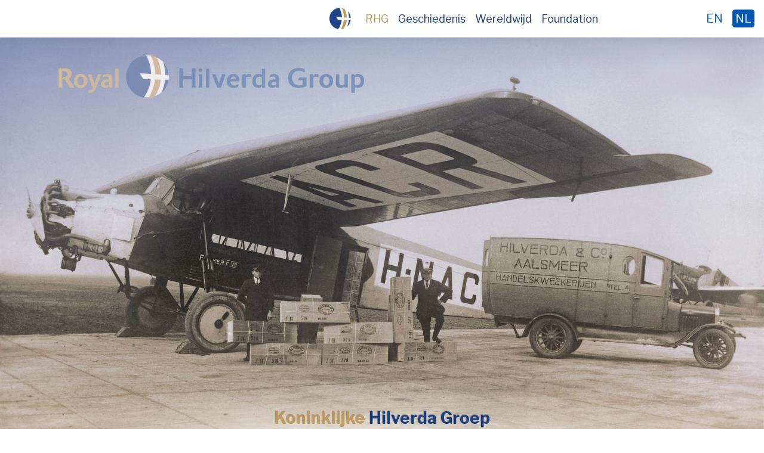

--- FILE ---
content_type: text/html; charset=utf-8
request_url: https://www.royalhilverdagroep.nl/
body_size: 4478
content:
<!DOCTYPE html>
<html lang="nl">
<head>
    <meta charset="utf-8" />
    <meta name="viewport" content="width=device-width, initial-scale=1.0" />
    <title>Home - Royal Hilverda Group</title>
    <link rel="stylesheet" href="/lib/bootstrap/dist/css/bootstrap.min.css" />
    <link rel="stylesheet" href="/css/site.css?v=WHVUulvCz-JZ46so77wiJbogyV5PUZPX9yWvacdlfTo" />
    <link rel="preconnect" href="https://fonts.gstatic.com/" />
    <link rel="preconnect" href="https://fonts.gstatic.com/" crossorigin />
    <link rel="stylesheet" href="https://fonts.googleapis.com/css2?family=Libre+Franklin:wght@300;400;700&display=swap">
    
    <script defer data-domain="royalhilverdagroep.nl" src="https://plausible.io/js/script.js"></script>
    <link rel="apple-touch-icon" sizes="180x180" href="/icons/apple-touch-icon.png">
    <link rel="icon" type="image/png" sizes="32x32" href="/icons/favicon-32x32.png">
    <link rel="icon" type="image/png" sizes="16x16" href="/icons/favicon-16x16.png">
    <link rel="manifest" href="/icons/site.webmanifest">
    <link rel="mask-icon" href="/icons/safari-pinned-tab.svg" color="#5bbad5">
    <link rel="shortcut icon" href="/icons/favicon.ico">
    <meta name="msapplication-TileColor" content="#da532c">
    <meta name="msapplication-config" content="/icons/browserconfig.xml">
    <meta name="theme-color" content="#ffffff">
</head>
<body class="home">
    <header>
        <nav class="navbar navbar-expand-sm navbar-toggleable-sm navbar-inverse bg-inverse border-bottom box-shadow">
            <div class="container ml-50prc">
                <a name="top" class="navbar-brand" href="/" title="Home"><img class="logo-sm" src="/img/rhg-bol-logo.min.png" alt="Royal Hilverda Group logo" /></a>
                <a class="small-lang en" href="https://www.royalhilverdagroup.com/" title="Switch to English">EN</a>
                <a class="small-lang nl active" href="https://www.royalhilverdagroep.nl/" title="Ga naar de Nederlandse versie">NL</a>
                <button class="navbar-toggler" type="button" data-toggle="collapse" data-target=".navbar-collapse" aria-controls="navbarSupportedContent"
                        aria-expanded="false" aria-label="Toggle navigation" title="Open menu">
                    <span class="custom-toggler navbar-toggler-icon"></span>
                </button>
                <div class="navbar-collapse collapse d-sm-inline-flex justify-content-between">
                    <ul class="navbar-nav flex-grow-1">
                            <li class="nav-item active">
                                <a class="nav-link menu-item" href="/" title="Homepage" >RHG</a>
                            </li>
                            <li class="nav-item">
                                <a class="nav-link menu-item" href="/history" title="Geschiedenis van de Koninklijke Hilverda Groep" >Geschiedenis</a>
                            </li>
                            <li class="nav-item">
                                <a class="nav-link menu-item" href="/worldwide" title="Koninklijke Hilverda Groep wereldwijd" >Wereldwijd</a>
                            </li>
                            <li class="nav-item">
                                <a class="nav-link menu-item" href="/foundation" title="Hilverda Stichting" >Foundation</a>
                            </li>
                    </ul>
                </div>
            </div>
        </nav>
    </header>

    
<div class="container p-0 wide position-relative">
    <div class="overlay bg-gradient-blue-gold fade-in-slow">
        <div class="slide-in text-right"><img class="logo-text" src="/img/rhg-text-white.min.png"></div>
    </div>
    <img src="/img/hilverda100jaar_2.min.jpg" class="full-width" />
    <div class="position-absolute fixed-bottom text-center pt-5 bg-gradient-radial-white">
        <h1 class="h1 blue text-emboss"><span class="gold">Koninklijke </span>Hilverda Groep</h1>
        <h2 class="display-4 text-shadow">Geeft kleur aan ons leven</h2>
    </div>
</div>

<div class="container p-0 wide">
    <div class="text-center pb-2 pt-2">
            <div class="text-block p-4 mw-none text-center">
                <a href="/press-release-new-ceo" class="h4">
                    Persbericht: Michiel van Ginkel nieuwe CEO Koninklijke Hilverda Groep
                </a>
            </div>
    </div>
</div>


<div class="container p-0 wide bg-gold">
    <div class="row">
        <div class="col col-6 p-5 center-content bg-alstroemeria position-relative">
                <div class="fl text-block lh-2 pt-4 invisible">
                    Toen Jan Hilverda in 1910 de trein nam naar Moskou
                    en Sint Petersburg om als eerste Nederlandse sier&#173;teelt&#173;handelaar bloemen in Rusland te gaan verkopen,
                    was dat gedurfd, maar niet onbezonnen.
                    Ondernemend&nbsp;als hij was, zag hij een kans, woog de
                    voor - en nadelen tegen elkaar af en pakte zijn koffer.
                    Het&nbsp;was eerder een beredeneerde stap vooruit dan
                    een sprong in het diepe. Ondernemen, pionieren en
                    de kracht van het familie&#173;bedrijf waren en zijn nog altijd
                    dé ankers binnen het bedrijfsverhaal.
                </div>
            <div class="overlay bg-gold fade-in-50-slow"></div>
            <div class="m-auto pos-picture mw-50"><img src="/img/jan-hilverda.min.jpg" class="responsive mh-66vw mh-inherit lightgold-border" alt="Jan Hilverda"></div>
        </div>
            <div class="col col-6 p-5">
                <div class="fl text-block lh-2 pt-4">
                    Toen Jan Hilverda in 1910 de trein nam naar Moskou
                    en Sint Petersburg om als eerste Nederlandse sier&#173;teelt&#173;handelaar bloemen in Rusland te gaan verkopen,
                    was dat gedurfd, maar niet onbezonnen.
                    Ondernemend&nbsp;als hij was, zag hij een kans, woog de
                    voor - en nadelen tegen elkaar af en pakte zijn koffer.
                    Het&nbsp;was eerder een beredeneerde stap vooruit dan
                    een sprong in het diepe. Ondernemen, pionieren en
                    de kracht van het familie&#173;bedrijf waren en zijn nog altijd
                    dé ankers binnen het bedrijfsverhaal.
                </div>
            </div>
    </div>
</div>

    <div class="container p-5 wide bg-white">
        <div class="p-4">
            <h3 class="text-center light">EEN LEIDENDE POSITIE</h3>
        </div>
        <div class="row">
            <div class="col col-6 p-sm-4 pb-4">
                <div class="fr text-block blue">
                    Meer dan 110 jaar later is Koninklijke Hilverda Groep uitgegroeid tot
                    een internationale organisatie van leidende veredelings- en vermeerderings&#173;bedrijven in de sierteelt&#173;sector.
                    Een groep die aan de ultieme basis staat van veel wat bloeit en groeit in huiskamer en tuin.
                    Vraag je je af wat het geheim is van het succes, dan moet je terug naar dat prille begin met de jonge Jan.
                    Het vermogen om innovatie en pioniersdrift in te bedden in doordacht ondernemerschap
                    is de hartslag geworden van een familie&#173;bedrijf, waarvan de derde generatie Hilverda nu aan het roer staat.
                </div>
            </div>
            <div class="col col-6 p-sm-4 pb-4">
                <div class="fl text-block blue">
                    Zo schakelt Hilverda &amp; Co na de Tweede Wereld&#173;oorlog over op de
                    anjer&#173;vermeerdering en weet zij door een vernuftig systeem met
                    kweekbakken als een van de eersten virusvrije anjer&#173;stekken te vermeerderen.
                    Hilverda &amp; Co laat zich internationaal gelden door nieuwe
                    markten voor de export te openen alsmede de (stek)productie te
                    verplaatsen naar landen waar de klimaat&#173;omstandigheden gunstiger zijn.
                    Zij gaat samen met bedrijven en investeert in de nieuwste technolo&#173;gieën
                    rond weefsel&#173;kweek, veredeling en vermeerdering.
                </div>
            </div>
        </div>
    </div>

<div class="container p-0 wide">
    <img src="/img/ribbon-home1.min.jpg" class="responsive" />
</div>

    <div class="container p-5 wide bg-white">
        <div class="p-4">
            <h3 class="text-center light">GROOTS VERHAAL</h3>
        </div>
        <div class="row">
            <div class="col col-6 p-sm-4 pb-4">
                <div class="fr text-block blue">
                    Opgedeeld in de tijd zijn het misschien bescheiden hoogtepunten,
                    maar samen vertellen zij een groots verhaal.
                    Dat van een wereldspeler die altijd trouw is gebleven aan haar Hollandse oorsprong;
                    een nuchter bedrijf dat net zo trots is op haar degelijkheid als op haar
                    vooruitstrevendheid. Omdat iedereen weet dat planten pas gaan
                    bloeien, als zij stevig geworteld zijn.
                </div>
            </div>
            <div class="col col-6 p-sm-4 pb-4">
                <div class="fl text-block blue">
                    De wereld verandert, en Koninklijke Hilverda Groep verandert mee.
                    Natuurlijk. Wij zullen ons verder concentreren op de bron van onze
                    flora om bloemen en planten te creëren die sterker, mooier en duurzamer zijn.
                    We gaan samenwerkingen aan en bundelen hoogwaardige
                    kennis en kunde in binnen- en buitenland om nog meer kleur te geven
                    aan het leven van mensen.
                </div>
            </div>
        </div>
    </div>

<div class="container p-0 wide">
    <img src="/img/ribbon-home2.min.jpg" class="responsive" />
</div>

<div class="container p-0 wide">
    <div class="text-center p-5">
        <h2 class="display-4">
            Koninklijke Hilverda Groep verandert mee
        </h2>
    </div>
</div>

<div class="container p-0 wide">
    <div class=""><img src="/img/old_office.min.jpg" class="responsive mx-auto" /></div>
</div>

<div class="container p-5 wide bg-blue text-center">
        <div class="p-0 p-md-2 p-0 p-lg-4">
            <h2>DE VIERDE GENERATIE HILVERDA</h2>
        </div>
        <div class="p-0 p-md-2 p-0 p-lg-4">
            <div class="lh-2 m-auto mw-50">
                De vierde generatie Hilverda dient zich inmiddels aan. Zij staat in de traditie die ooit door
                Jan Hilverda is begonnen. Energiek? Zonder meer. Ambitieus? Reken maar.
                Maar ook deze generatie begrijpt het belang om gestaag en solide te bouwen, gericht op
                de toekomst. Omdat zij ingezien heeft wat dat kan brengen:
                een vruchtbare voedingsbodem om te blijven pionieren en te innoveren.
            </div>
        </div>
</div>

<div class="container p-0 wide">
    <div class="p-5 logos">
        <div class="row">
            <div class="col-2 p-0">
                <a href="https://www.hilverdaflorist.com/nl/" title="Ga naar de HilverdaFlorist-website"><img src="/img/hilverdaflorist1.min.png" alt="HilverdaFlorist logo" /></a>
            </div>
            <div class="col-2 p-0">
                <a href="https://muraraplants.com/" title="Ga naar de Murara Plants Kenya-website"><img src="/img/murara-plants-kenya.min.png" alt="Murara Plants Kenya logo" /></a>
            </div>
            <div class="col-2 p-0">
                <a href="https://hilverdaflorist.co" title="Ga naar de HilverdaFlorist Colombia-website"><img src="/img/hilverdaflorist-colombia.min.png" alt="HilverdaFlorist Colombia logo" /></a>
            </div>
            <div class="col-2 p-0">
                <a href="https://hilverdafoundation.nl/nl/" title="Ga naar de Hilverda Foundation-website"><img src="/img/hilverdafoundation1.min.png" alt="Hilverda Foundation logo" /></a>
            </div>
            <div class="col-2 p-0">
                <a href="https://www.kfbioplants.com" title="Ga naar de KF Bioplants-website"><img src="/img/kfbioplants1.min.png" alt="KF Bioplants logo" /></a>
            </div>
            <div class="col-2 p-0">
                <img src="/img/horti-partners.png" alt="Horti Partners logo" />
            </div>
        </div>
    </div>
</div>

    <footer class="footer text-muted">
        <div class="container">
            <div class="row no-link font-sm link-padding">
                <div class="col col-10 col-sm-5 text-left">
                    &copy; 2026 <a href="/" title="Homepage">Koninklijke Hilverda Groep</a>
                </div>
                <div class="col col-2 text-center"><a class="scroll-top" href="#top" title="Go to top of page"><img class="logo-sm" src="/img/rhg-bol-logo.min.png" alt="Royal Hilverda Group logo" /></a></div>
            </div>
        </div>
    </footer>
    <script type="text/javascript">
        (function () {
            "use strict";
            document.querySelectorAll("button.navbar-toggler")[0].addEventListener("click", function (event) {
                var target = this.getAttribute("data-target");
                var subbar = document.querySelectorAll(target)[0];
                subbar.className = (subbar.className + " show").replace(/ show show/, "");
            });
            document.querySelectorAll(".scroll-top")[0].addEventListener("click", function (event) {
                event.preventDefault();
                window.scrollTo({ top: 0, behavior: 'smooth' });
                return false;
            });
        })();
    </script>
    
</body>
</html>

--- FILE ---
content_type: text/css
request_url: https://www.royalhilverdagroep.nl/css/site.css?v=WHVUulvCz-JZ46so77wiJbogyV5PUZPX9yWvacdlfTo
body_size: 4193
content:
/* Please see documentation at https://docs.microsoft.com/aspnet/core/client-side/bundling-and-minification
for details on configuring this project to bundle and minify static web assets. */

html {
    scroll-behavior: smooth;
}

a.navbar-brand {
    white-space: normal;
    text-align: center;
    word-break: break-all;
    margin-right: 0;
}

.mw-80 {
    max-width: 80vw;
}

.lh-2.mw-40 {
    max-width: 40em;
}

.mw-12 {
    max-width: 12vw;
}

.row-a {
    display: flex;
    flex-direction: row;
}

.col-a {
    flex-basis: 74%;
}

.col-b {
    flex-basis: 24%;
    margin-left: 1em;
}

.time-line-jan-responsive,
.hide {
    display: none;
}

.minh-100px {
    min-height: 100px;
}

.sticky,
header {
    position: -webkit-sticky;
    position: sticky;
    top: 0;
    z-index: 1050;
}

header {
    background-color: #ffffff;
    background-color: rgba(255,255,255,.8);
}

header ul.navbar-nav {
    margin-left: 1rem;
}

/* Provide sufficient contrast against white background */
a {
    color: #0366d6;
}

img.mr-auto, img.mx-auto {
    display: block;
}

.button-bar {
    text-align: center;
    display: flex;
    justify-content: space-around;
}

span.button,
.btn.button {
    color: #fff;
    background-color: #1a3f80;
    border-color: #1861ac;
    border-radius: 2.5rem;
}

span.button,
.btn.button {
    display: inline-block;
    min-width: 3.5em;
    width: 7vw;
    padding: 0 .1rem;
    max-width: 5rem;
    margin: .2rem;
}

    .btn.button:hover {
        color: #c0995c;
        border-color: #c0995c;
    }

    .button-bar .btn.button:hover,
    span.button.active,
    .btn.button.active {
        color: #fff;
        background-color: #c0995c;
        border-color: #c0995c;
    }

        .btn.button.active:hover {
            /*    color: #1a3f80;*/
            border-color: #1a3f80;
        }

.worldwide span.button,
.worldwide .btn.button {
    min-width: 5em;
    width: auto;
    padding: 0 .5rem;
    max-width: none;
}

/*.country-info {
    bottom: 1em;
    left: auto;
    width: 60em;
    max-width: 85vw;
}
.country-info .button {
    margin-bottom: .5rem;
}*/

.lg-rounded {
    border-radius: 1rem;
}

.btn-primary {
    color: #fff;
    background-color: #1b6ec2;
    border-color: #1861ac;
}

.nav-pills .nav-link.active, .nav-pills .show > .nav-link {
    color: #fff;
    background-color: #1b6ec2;
    border-color: #1861ac;
}

/* Sticky footer styles
-------------------------------------------------- */
body,
html {
    font-size: 15px;
    font-family: 'Libre Franklin', sans-serif;
    font-weight: 400;
}

@media (min-width: 768px) {
    html {
        font-size: 16px;
    }
}

.font-sm {
    font-size: .9em;
}

.link-padding a,
a.link-padding {
    padding: 0 .5em;
}

.no-link a, .no-link a:visited, .no-link a:hover, .no-link a:active,
a.no-link, a.no-link:visited, a.no-link:hover, a.no-link:active {
    text-decoration: none;
    color: #6c757d;
}

.box-shadow {
    box-shadow: 0 .25rem .75rem rgba(0, 0, 0, .05);
}

button.accept-policy {
    font-size: 1rem;
    line-height: inherit;
}

.fl {
    float: left;
}

.fr {
    float: right;
}

.p-sm-4 {
    padding-top: 1.5rem;
}

/* Sticky footer styles
-------------------------------------------------- */
html {
    position: relative;
    min-height: 100%;
}

body {
    /* Margin bottom by footer height */
    margin-bottom: 60px;
}

.footer {
    position: absolute;
    bottom: 0;
    width: 100%;
    white-space: nowrap;
    line-height: 60px; /* Vertically center the text there */
}

.text-block {
    max-width: 32em;
    font-size: 1.025em;
    padding-bottom: 2em;
}

.center-content {
    text-align: center;
    align-self: center;
}

.row {
    margin: 0;
}

.logo-sm {
    width: 36px;
}

.menu-item {
    font-size: 1.2em;
}

.active > .menu-item,
h1, h2, h3, h4, h5, h6,
b, strong,
.gold {
    color: #c0995c;
}

em, .light {
    font-weight: 300;
}

b, strong, .heavy {
    font-weight: 700;
}

.menu-item,
.blue {
    color: #1a3f80;
}

.lighter-blue {
    color: #1a55bb;
}

.bg-gold {
    background-color: #c0995c;
    color: rgba(255,255,255,.9);
}

.bg-blue {
    background-color: #1a3f80;
    color: #ffffff;
}

.lh-2 {
    line-height: 2.15;
    font-size: 1.15em;
    font-weight: 300;
    max-width: 25em;
}

.h1 {
    font-size: 1.85em;
    font-weight: 700;
}

.display-4 {
    line-height: 1;
}

.mw-none {
    max-width: none;
}

.mw-50 {
    max-width: 50%;
}

.lightgold-border {
    border: #dfba86 3px solid;
}

.lightgold-border-thick {
    border: #dfba86 8px solid;
}

.gold-border {
    border: #c0995c 5px solid;
}

.text-shadow {
    text-shadow: -1px -1px 1px rgba(255, 255, 255, .25), 1px 1px 1px rgba(0, 0, 0, .25);
}

.text-emboss {
    text-shadow: 1px 1px 1px rgba(255, 255, 255, .25), -1px -1px 1px rgba(0, 0, 0, .25);
}

.lang {
    min-width: 70px;
}

a.small-lang {
    padding: 0.25rem;
    font-size: 1.25rem;
    line-height: 1;
    text-decoration: none;
    border: 1px solid transparent;
    border-radius: 0.25rem;
}
a.small-lang:hover {
    border-color: #0056b3;
}
a.small-lang.active {
    border-color: #0056b3;
    background-color: #0056b3;
    color: #fff;
}

/* center nav-header menu */
@media (min-width: 1090px) {
    .container.ml-50prc {
        margin-left: calc(50% - 103px); /* margin-left: calc(50% - 33px); */ /* - 15px padding -18px = 0.5 * 36px logo */
    }
}
/* override grid css */
@media (min-width: 992px) {
    .container {
        max-width: none;
    }
}

@media (min-width: 768px) {
    .container {
        max-width: none;
    }
}

@media (min-width: 576px) {
    .container {
        max-width: none;
    }

    .display-4 {
        font-size: 2.5em;
    }

    .hidden-xm {
        display: none;
    }
}

.navbar-toggler-icon {
    background-image: url("data:image/svg+xml;charset=utf8,%3Csvg xmlns='http://www.w3.org/2000/svg' width='30' height='30' viewBox='0 0 30 30'%3e%3cpath stroke='%23460f00' stroke-linecap='round' stroke-miterlimit='10' stroke-width='2' d='M4 7h22M4 15h22M4 23h22'/%3E%3C/svg%3E");
}

.navbar-toggler {
    border-color: #333;
}

.vh-75 {
    height: 75vh;
}

.fit {
    width: -moz-fit-content;
    width: fit-content;
    display: table;
}

.abs-bottom {
    position: absolute;
    right: 0;
    bottom: 0;
    left: 0;
}

img,
img.responsive {
    width: auto;
    height: auto;
    max-width: 100%;
}

    img.responsive.half {
        width: 50%;
        display: block;
        /*    float: left;*/
    }

.pos-picture {
    position: absolute;
    top: 25%;
    bottom: 25%;
    left: 25%;
    right: 25%;
    max-height: 400px;
    max-width: 50vw;
}

.overlay {
    position: absolute;
    height: 100%;
    top: 0;
    left: 0;
    right: 0;
    /*    z-index: 4;*/
}

/* Home */
.bg-alstroemeria {
    background: #c0995c url("/img/HK_Alstroemeria_1138.min.jpg") no-repeat center center;
    background-size: cover;
}

.bg-gradient-blue-gold {
    background: linear-gradient(359deg, rgba(192,153,92,.8) 0%, rgba(192,153,92,.2) 20%, rgba(26,63,128,.2) 90%, rgba(26,63,128,.4) 100%), linear-gradient(345deg, rgba(26,63,128,0) 66%, rgba(26,63,128,.75) 100%);
}

.bg-gradient-radial-white {
    /*    background: radial-gradient(at bottom, rgba(255,255,255,.8) 0%, rgba(255,255,255,.15) 60%, rgba(255,255,255,0) 100%);*/
    background: radial-gradient(at bottom, rgba(255,255,255,.8) 15%, rgba(255,255,255, 0) 75%, rgba(255,255,255,0) 100%);
}

.bg-img-rhg100 {
    background: url('/img/hilverda100jaar_2.min.jpg') no-repeat transparent;
    background-size: cover;
}

/* History */
.bg-gradient-linear-white {
    background: linear-gradient(0, rgba(255,255,255,.8) 3%, rgba(255,255,255,0) 44%, rgba(255,255,255,0) 100%);
}

.bg-gradient-white-gold {
    background: url(/img/bg-gold-dot2.min.png) repeat-y scroll center top, linear-gradient(180deg, rgba(192, 153, 92, 0) 0%, rgba(192, 153, 92, .8) 85%, rgba(192, 153, 92, 0) 85%, rgba(192, 153, 92, 0) 100%);
}

.bg-gradient-white-gold-schiphol {
    background: url(/img/bg-gold-dot2.min.png) repeat-y scroll center top, linear-gradient(180deg, rgba(192, 153, 92, 0) 0%, rgba(192, 153, 92, 0) 40%, rgba(192, 153, 92, .6) 85%, rgba(192, 153, 92, 0) 85%, rgba(192, 153, 92, 0) 100%);
}

.bg-gradient-white-gold-wederopbouw {
    background: url(/img/bg-gold-dot2.min.png) repeat-y scroll center top, linear-gradient(180deg, rgba(192, 153, 92, 0) 0%, rgba(192, 153, 92, 0) 50%, rgba(192, 153, 92, .6) 90%, rgba(192, 153, 92, 0) 90%, rgba(192, 153, 92, 0) 100%);
}

.bg-gold-dot {
    background: url(/img/bg-gold-dot2.min.png) repeat-y scroll center top;
}

/* Foundation */
.bg-gradient-linear-gold {
    background: linear-gradient(0, rgba(192, 153, 92, .8) 3%, rgba(192, 153, 92, 0) 44%, rgba(192, 153, 92, 0) 100%);
}
/* Worldwide */
.bg-gradient-blue {
    background: rgba(26,63,128,.85);
}


.p-5.pb-0 {
    padding-bottom: 0 !important;
}

.text-box {
    max-width: 30em;
    padding: 1rem 1.25rem;
    text-align: left;
    border-radius: 1rem;
    font-size: 1.1em;
    line-height: 1.8;
}

    .text-box.fr {
        margin-right: -4rem;
    }

    .text-box.fl {
        margin-left: 0;
    }

.mt-vw {
    margin-top: 36vw;
}

.text-box.gerbera-veredeling {
    margin: 7rem 3rem 0 0;
}

.text-box.lab {
    margin-bottom: 3rem;
}

.text-box.new-office,
.text-box.koninklijk,
.text-box.bloemen {
    margin-bottom: 3rem;
    margin-right: 6rem;
    margin-left: auto;
}

.text-box.namen {
    margin-bottom: 3rem;
    margin-left: 6rem;
    margin-right: auto;
    /*    margin-right: 6rem;
    margin-left: auto;
    right: 50%;*/
}

.time-line-jan {
    width: 30%;
    float: right;
    clear: right;
    margin: 3em 6em 0 0;
}

.time-line-jan-responsive {
    width: 30%;
    margin: 3em auto;
}

img.knipsel {
    width: 50%;
    margin-left: -10em;
}

img.schiphol {
    margin: 2rem 0 20rem 0;
}

img.wederopbouw {
    margin: 6rem 0 13rem 0;
}

img.zuiden {
    margin: 6rem 0 3rem 0;
}

img.gerbera-veredeling {
    margin: 3rem 0;
}

img.new-office,
img.koninklijk,
img.bloemen,
img.lab {
    margin: 3rem 0 6rem 0;
}

img.stekken,
img.summer {
    width: 25vw;
    border: .5rem #ffffff solid;
}

img.stekken {
    margin-bottom: 3rem;
}

img.tilted {
    transition: transform 500ms ease-in-out;
    width: 50%;
    margin: 2em;
    transform: rotate(-1.5deg);
    box-shadow: rgba(0,0,0, .25) 0px 0px 1px 1px;
}

    img.tilted:hover {
        transform: rotate(0);
    }

.mt-2rem {
    margin-top: 2rem;
}

.scale-font {
    font-size: calc(4vw + .25rem);
    font-weight: 300;
    line-height: 1.2;
}
.press-release-new-ceo .scale-font {
    font-size: calc(3vw + .25rem);
}

.text-shadow-dark {
    text-shadow: -1px -1px 1px rgba(0,0,0, .5), 1px 1px 1px rgba(0, 0, 0, .5);
}

.old-timer img {
    width: 25vw;
}

/* Worldwide & Foundation */
.worldwide h1 {
    margin: 4px;
}

.foundation h1 {
    bottom: 3em;
}

.foundation h2,
.worldwide h2 {
    color: rgba(255, 255, 255, .85);
}

.foundation .lh-2,
.worldwide .lh-2 {
    line-height: 2.5;
    max-width: none;
}

.foundation-logo {
    width: 33vw;
    max-width: 300px;
}

/* Anims */
.slide-in {
    animation: slide-in 2s ease-out;
    max-width: 50vw;
}

    .slide-in img.logo-text {
        max-width: 40vw;
        margin: 2em;
    }

.fade-in-50-slow {
    transition: opacity ease-in-out 2s;
    animation: fade-in-50 4s ease-in;
    opacity: .5;
}

    .fade-in-50-slow:hover {
        opacity: 0;
    }

.fade-in-slow {
    animation: fade-in 4s ease-in;
}

.fade-in {
    animation: fade-in .5s ease-in;
}

.fade-out {
    animation: fade-out .5s ease-in;
}

.fade-out-slow {
    animation: fade-out 4s ease-in;
}

@keyframes slide-in {
    0% {
        opacity: 0;
        transform: translate(40vw, 0);
    }

    33% {
        opacity: 0;
        transform: translate(40vw, 0);
    }

    100% {
        opacity: 1;
    }
}

@keyframes fade-in-50 {
    0% {
        opacity: 0;
    }

    100% {
        opacity: .5;
    }
}

@keyframes fade-in {
    0% {
        opacity: 0;
    }

    100% {
        opacity: 1;
    }
}

@keyframes fade-out {
    0% {
        opacity: 1;
    }

    100% {
        opacity: 0;
    }
}

/* MEDIA QUERIES */
@media (max-width: 992px) {
    .text-box.fr {
        margin-right: -2.5rem;
    }

    .lightgold-border-thick {
        border-width: 7px;
    }

    .sm-wide .text-box {
        max-width: none;
    }

    .text-box.fl {
        margin-left: 0;
    }
}

@media (max-width: 768px) {
    .display-4 {
        font-size: 3em;
    }

    .h1 {
        font-size: 1.5em;
        line-height: 1.2;
    }

    .slide-in img.logo-text {
        margin: 1em;
    }

    .pos-picture {
        max-width: none;
        top: 10%;
        bottom: 10%;
        left: 20%;
        right: 20%;
    }

    .mh-est {
        min-height: calc(75rem - 50vw);
    }
}

@media (max-width: 720px) {

    .row-a {
        flex-direction: column;
    }

    .col-b {
        margin: 1em 0 0 0;
    }

    .pos-picture {
        top: 10%;
        bottom: 10%;
        left: 10%;
        right: 10%;
    }

    .mh-66vw {
        max-height: 66vw;
    }

    img.responsive.half,
    .mw-50 {
        max-width: none;
    }

    .col-6 {
        -ms-flex: none;
        flex: none;
        max-width: none;
    }
        /*    .col-6.p-4:nth-child(1) {
        padding-bottom: 0!important;
    }*/
        .col-6.p-4:last-child {
            padding-top: 0 !important;
        }

    .text-block.fr,
    .text-block.fl {
        padding-bottom: 0;
        margin: 0 auto;
        float: none;
    }

    .display-4 {
        font-size: 2.5em;
    }

    .h1 {
        font-size: 2em;
        line-height: 1.1;
    }

    .h2, h2 {
        font-size: 1.5em;
    }

    .slide-in img.logo-text {
        margin: 1.5em;
    }

    .lh-2 {
        line-height: 1.66;
        font-size: 1.1em;
        max-width: none;
        text-align: justify;
    }

    .lang,
    .hidden-720,
    .text-block.invisible {
        display: none;
    }

    .bg-alstroemeria {
        min-height: 80vw;
    }

    /* Responsive */
    .text-box.fr, .text-box.fl, img.knipsel {
        margin-left: 0;
        margin-right: 0;
    }

    .fr, .fl {
        float: none;
    }

    .text-box {
        max-width: none;
        margin-left: 15px;
        margin-right: 15px;
    }

        .text-box.namen,
        .text-box.new-office, .text-box.koninklijk, .text-box.bloemen, .text-box.lab {
            margin-top: -7rem;
            margin-left: 15px !important;
            margin-right: 15px !important;
        }

        .text-box.koninklijk,
        .text-box.lab {
            margin-top: 0;
        }

    .time-line-jan {
        display: none;
    }

    .time-line-jan-responsive {
        display: block;
    }

    .lightgold-border-thick {
        border-width: 5px;
    }

    img.wederopbouw,
    img.zuiden {
        margin: 2rem 0 -5rem;
    }

    img.gerbera-veredeling {
        margin: 2rem 0 -10rem;
    }

    img.lab {
        margin-bottom: -1rem;
    }

    .text-box.gerbera-veredeling {
        margin: 7rem 0 0 0;
    }

    .text-box.namen {
        margin-bottom: 0;
    }

    .resp-wederopbouw {
        padding-bottom: 5rem;
    }

    .resp-pos-rel {
        position: relative;
    }
}

@media (max-width: 576px) { /* sm smartphone in portrait mode or wider */

    .display-4 {
        font-size: 2em;
    }

    .h1 {
        font-size: 1.5em;
        line-height: 1;
    }

    .slide-in img.logo-text {
        margin: 1.25em;
    }

    .button-bar {
        display: block;
        padding-top: 1.5rem;
    }

    .button-bar .button {
        font-size: calc(.25rem + 2vw);
    }
}

@media (max-width: 320px) { /* xs old smartphone in portrait mode */
    .display-4 {
        font-size: 2em;
    }

    .h1 {
        font-size: 1.5em;
        line-height: 1;
    }

    .slide-in img.logo-text {
        margin: 1em;
    }

    .p-5,
    .p-4 {
        padding-left: .8em !important;
        padding-right: .8em !important;
    }
}

@media (max-width: 270px) {
    .display-4 {
        font-size: 2em;
    }

    .h1 {
        font-size: 1.5em;
        line-height: 1;
    }

    .slide-in img.logo-text {
        margin: .9em;
    }
}

/* min-width */
@media (min-width: 320px) { /* sm smartphone in portrait mode or narrower */
}

@media (min-width: 576px) { /* hamburger menu hidden */
    a.small-lang {
        position: absolute;
        right: 1rem;
    }

    a.small-lang.en {
        right: 4rem;
    }
}

@media (min-width: 680px) { /* md */
}

@media (min-width: 720px) { /*  */
}

@media (min-width: 768px) { /*  */
}

@media (min-width: 992px) {
    .hidden-sm {
        display: block;
    }

    .visible-sm {
        display: none;
    }

    .pos-picture {
        position: absolute;
        top: 10%;
        bottom: 10%;
        left: 25%;
        right: 25%;
        max-height: 400px;
        max-width: 50vw;
    }
}

@media (min-width: 1280px) {
    .mh-inherit {
        max-height: inherit;
    }
}

@media (min-width: 1440px) {
}
